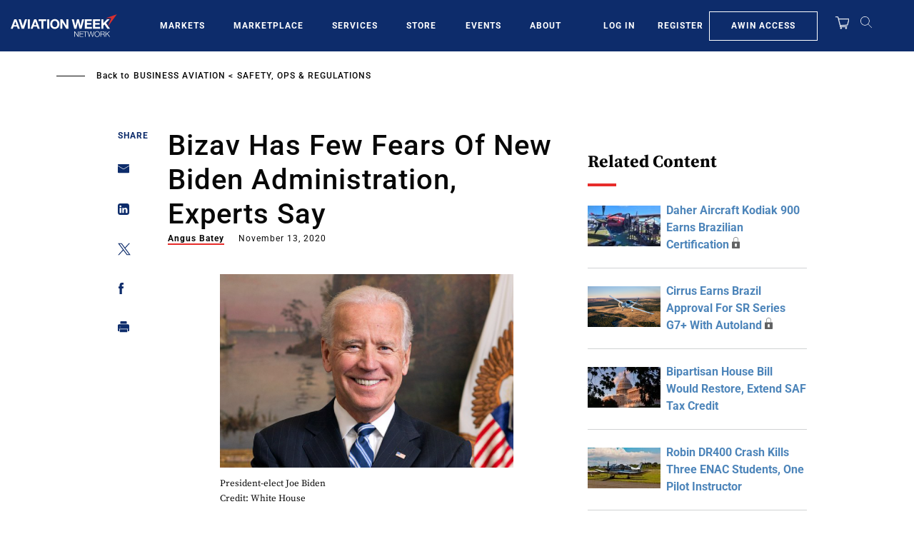

--- FILE ---
content_type: text/javascript; charset=UTF-8
request_url: https://aviationweek.com/awn/api/visitor-info?format=js
body_size: -272
content:
var awnVisitorInfo = {"ipAddress":"13.58.124.0"};